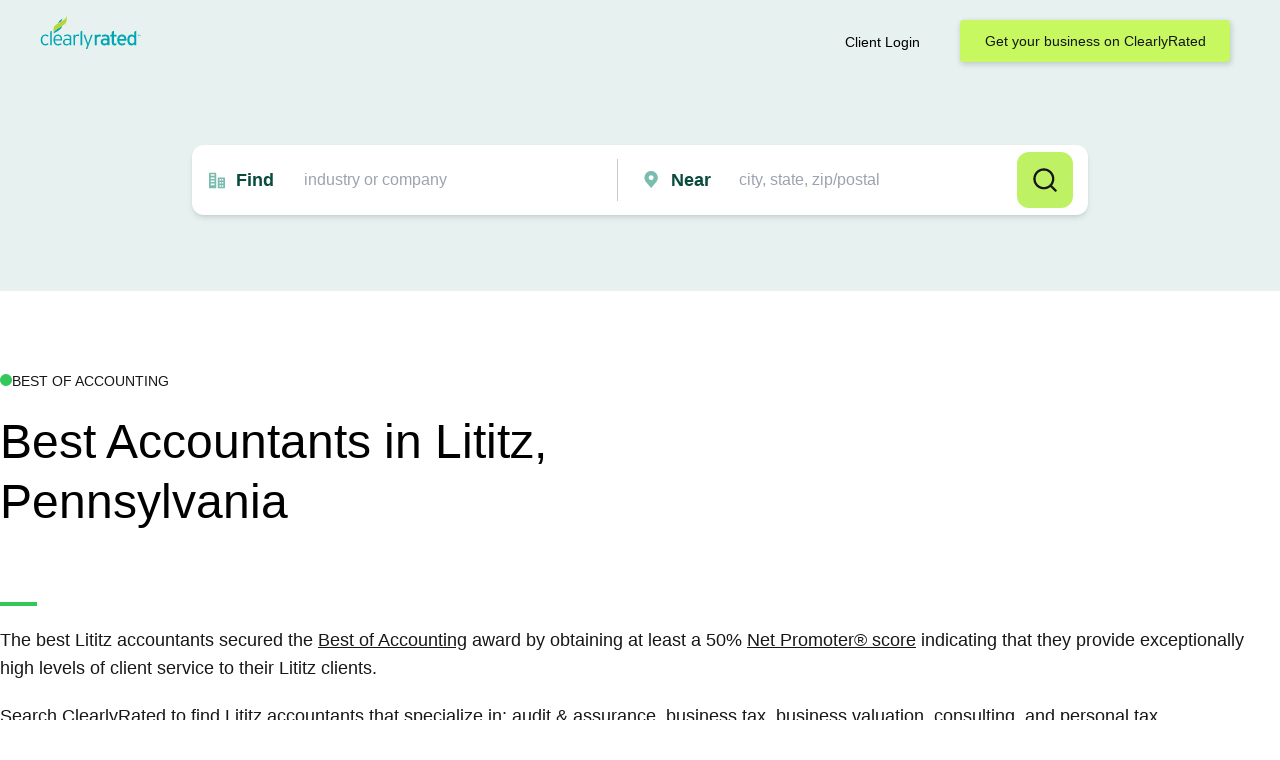

--- FILE ---
content_type: text/html; charset=utf-8
request_url: https://www.clearlyrated.com/accounting/pa-usa/lititz-pa
body_size: 51254
content:
<!DOCTYPE html>
<html lang="en">
<head>
   


<title>Best Lititz Accounting Firms | ClearlyRated</title>
<meta name="description" content="Explore the Lititz Best of Accounting award winning companies for top rated Lititz, PA accountants specializing in audit/assurance, taxes, valuation, consulting and more."/>

<link rel="canonical" href="https://www.clearlyrated.com/accounting/pa-usa/lititz-pa"/>


  
  



  
<script type="application/ld+json">
  {
    "@context": "https://schema.org",
    "@type": "BreadcrumbList",
    "itemListElement": [
      
        {
          "@type": "ListItem",
          "position": 1,
          "item": {
            "@id": "https://www.clearlyrated.com/accounting",
            "name": "Accountants"
          }
        },
      
        {
          "@type": "ListItem",
          "position": 2,
          "item": {
            "@id": "https://www.clearlyrated.com/accounting/pa-usa",
            "name": "Pennsylvania"
          }
        }
      
    ]
  }
</script>


  <meta http-equiv="Content-Type" content="text/html; charset=utf-8" />
  <meta name="viewport" content="width=device-width, initial-scale=1, user-scalable=0">
  <link rel="icon" href="/static/src/img/cropped-banderole-for-browser-tab-1-32x32.png" sizes="32x32" />
  <link href="/static/dist/app-94c5a8116d.css" rel="stylesheet" media="all" />
  <link href="/static/dist/print-f5930f5d3d.css" rel="stylesheet" media="print" />
  <script src="https://cdn.tailwindcss.com"></script>
  <link rel="stylesheet" href="https://cdnjs.cloudflare.com/ajax/libs/font-awesome/4.7.0/css/font-awesome.min.css" media="print" onload="this.media='all'" integrity="sha512-SfTiTlX6kk+qitfevl/7LibUOeJWlt9rbyDn92a1DqWOw9vWG2MFoays0sgObmWazO5BQPiFucnnEAjpAB+/Sw==" crossorigin="anonymous" referrerpolicy="no-referrer" />
  <noscript><link rel="stylesheet" href="https://cdnjs.cloudflare.com/ajax/libs/font-awesome/4.7.0/css/font-awesome.min.css" integrity="sha512-SfTiTlX6kk+qitfevl/7LibUOeJWlt9rbyDn92a1DqWOw9vWG2MFoays0sgObmWazO5BQPiFucnnEAjpAB+/Sw==" crossorigin="anonymous" referrerpolicy="no-referrer" /></noscript>
  <link rel="stylesheet" href="https://fonts.googleapis.com/css?family=Open+Sans:300,300i,400,400i,600,600i,700,700i&display=swap" media="print" onload="this.media='all'" />
  <noscript><link rel="stylesheet" href="https://fonts.googleapis.com/css?family=Open+Sans:300,300i,400,400i,600,600i,700,700i&display=swap" /></noscript>
  <script defer src="/static/dist/vendor/jquery-3.6.1.min.js"></script>

  <script defer src="/static/dist/app-aa187bf2b9.min.js"></script>
  
    <script defer src="//platform-api.sharethis.com/js/sharethis.js#property=5e542de9125cf9001298dca6&product=inline-share-buttons"></script>
  

  
    <!-- Google Tag Manager -->
<script>(function(w,d,s,l,i){w[l]=w[l]||[];w[l].push({'gtm.start':
        new Date().getTime(),event:'gtm.js'});var f=d.getElementsByTagName(s)[0],
    j=d.createElement(s),dl=l!='dataLayer'?'&l='+l:'';j.async=true;j.src=
    'https://www.googletagmanager.com/gtm.js?id='+i+dl;f.parentNode.insertBefore(j,f);
})(window,document,'script','dataLayer','GTM-PBZPXMC');</script>
<!-- End Google Tag Manager -->
  
   
    <!-- Plausible -->
<script defer data-domain="clearlyrated.com" src="https://plausible.io/js/script.local.outbound-links.tagged-events.exclusions.js" data-exclude="/ignore-remote-widget"></script>
<script>window.plausible = window.plausible || function() { (window.plausible.q = window.plausible.q || []).push(arguments) }</script>
<!-- End Plausible -->
  
</head>
<body>





  



  



  








<div class="alertslot alertslot--desktop">
  
</div>

<header class="header header--compact">

  
  <div class="header__primary">

    
    
      <a href="/" class="header__primary__logo">
        <img alt="ClearlyRated" class="svg-screen" width="200" height="70" src="/static/src/img/logo-clearlyrated.svg" title="ClearlyRated"/>
      </a>
    

    <div class="logo-print">
      <img alt="ClearlyRated" class="svg-print" width="200" height="70" src="/static/src/img/logo-clearlyrated.svg" title="ClearlyRated"/>
    </div>

    
      
      <div class="flex">
        
        <div class="header__primary__clientlogin">
          
            <a href="https://dashboard.clearlyrated.com/login">Client Login</a>
          
        </div>

        
        <a class="header__primary__link" href="/solutions/online-directory/get-your-business-on-clearlyrated/">Get your business on ClearlyRated</a>
        <button class="header__primary__button header__primary__button--cancel action--togglesearch">Cancel</button>
        <button class="header__primary__button header__primary__button--search action--submitsearch">Search</button>
        <button class="header__mobileoverlaytoggle action--togglemobileoverlay">Mobile</button>
      </div>
    

  </div>

  
    <div class="header__mobiletoggle">
      <button type="button" class="action--togglesearch">
        <span class="subject">industry or company</span>
        <span class="location">city, state, zip/postal</span>
      </button>
    </div>
  

  
  <div class="alertslot alertslot--mobile">
  
</div>

  
    
    <div class="header__actions">

      

      

      
      
<form class="searchform bg-white p-4 rounded-xl shadow-md w-full max-w-4xl mt-10 h-auto flex justify-between" autocomplete="off">

  
  <div class="searchform__input searchform__input--industry  xs:w-full">
    <svg width="25" height="25" viewBox="0 0 21 20" fill="none" xmlns="http://www.w3.org/2000/svg">
      <path d="M9.66699 2.50033C9.66699 2.27931 9.57919 2.06735 9.42291 1.91107C9.26663 1.75479 9.05467 1.66699 8.83366 1.66699H3.00033C2.77931 1.66699 2.56735 1.75479 2.41107 1.91107C2.25479 2.06735 2.16699 2.27931 2.16699 2.50033V18.3337H9.66699V2.50033ZM8.00033 15.0003H3.83366V13.3337H8.00033V15.0003ZM8.00033 11.667H3.83366V10.0003H8.00033V11.667ZM8.00033 8.33366H3.83366V6.66699H8.00033V8.33366ZM8.00033 5.00033H3.83366V3.33366H8.00033V5.00033ZM18.0003 6.66699H12.167C11.946 6.66699 11.734 6.75479 11.5777 6.91107C11.4215 7.06735 11.3337 7.27931 11.3337 7.50033V18.3337H18.8337V7.50033C18.8337 7.27931 18.7459 7.06735 18.5896 6.91107C18.4333 6.75479 18.2213 6.66699 18.0003 6.66699ZM14.667 16.667H13.0003V15.0003H14.667V16.667ZM14.667 13.3337H13.0003V11.667H14.667V13.3337ZM14.667 10.0003H13.0003V8.33366H14.667V10.0003ZM17.167 16.667H15.5003V15.0003H17.167V16.667ZM17.167 13.3337H15.5003V11.667H17.167V13.3337ZM17.167 10.0003H15.5003V8.33366H17.167V10.0003Z" fill="#7BBCB0"/>
    </svg>
      
    <label class="searchform__input__label" for="suggestSubject" data-icon="find">Find</label>
    <div class="searchform__input__container">
      <input name="suggestSubject" id="suggestSubject" placeholder="industry or company"
          value="" class="border border-gray-300 rounded-sm mb-2 md:mb-0 md:mr-4 w-full md:w-64 text-black">
    </div>

  </div>
  <div class="divider-line"></div>
  
  <div class="searchform__input searchform__input--location xs:w-full">
    <svg width="25" height="25" viewBox="0 0 20 20" fill="none" xmlns="http://www.w3.org/2000/svg">
      <path d="M7.5 0.0908203C5.64416 0.0930097 3.86495 0.83121 2.55268 2.14349C1.2404 3.45577 0.502197 5.23497 0.500007 7.09081C0.497785 8.60741 0.993176 10.0829 1.91019 11.2908C1.91019 11.2908 2.1011 11.5422 2.13228 11.5784L7.5 17.909L12.8703 11.5753C12.8983 11.5415 13.0898 11.2908 13.0898 11.2908L13.0904 11.2889C14.007 10.0815 14.5022 8.60671 14.5 7.09081C14.4978 5.23497 13.7596 3.45577 12.4473 2.14349C11.135 0.83121 9.35584 0.0930097 7.5 0.0908203ZM7.5 9.63626C6.99656 9.63626 6.50442 9.48698 6.08582 9.20728C5.66723 8.92758 5.34097 8.53004 5.14831 8.06492C4.95565 7.59979 4.90524 7.08799 5.00346 6.59422C5.10168 6.10045 5.34411 5.64689 5.70009 5.29091C6.05608 4.93492 6.50964 4.69249 7.00341 4.59427C7.49718 4.49605 8.00898 4.54646 8.4741 4.73912C8.93922 4.93178 9.33677 5.25804 9.61647 5.67664C9.89616 6.09523 10.0455 6.58737 10.0455 7.09081C10.0446 7.76565 9.77616 8.41261 9.29898 8.88979C8.82179 9.36697 8.17484 9.63542 7.5 9.63626Z" fill="#7BBCB0"/>
    </svg>
      
    <label class="searchform__input__label" for="suggestLocation" data-icon="pin">Near</label>
    <div class="searchform__input__container">
      <input name="suggestLocation" id="suggestLocation" placeholder="city, state, zip/postal"
          value="" class="border border-gray-300 rounded-sm mb-2 md:mb-0 w-full md:w-64 text-black">
    </div>
  </div>

  
  <div class="flex items-center search-form-button">
    <button class="bg-lime-300 font-semibold py-2 px-4 h-[50px] text-black w-full md:w-auto">Search</button>
  </div>
</form>
    </div>
  

</header>





  
  <div class="subheader subheader--accounting">
    <div class="subheader__content best-of-industry-subheader">
      <div class="green_dot__wrapper">
        <div class="green_dot"></div>
        <p>Best of accounting</p>
      </div>
      <h1>Best Accountants in Lititz, Pennsylvania</h1>
      <p id="border-line"></p>
      <p>The best Lititz accountants secured the <a href='/accounting'>Best of Accounting</a> award by obtaining at least a 50% <a href='https://www.clearlyrated.com/blog/how-to-improve-your-nps'>Net Promoter® score</a> indicating that they provide exceptionally high levels of client service to their Lititz clients.</p><p>Search ClearlyRated to find Lititz accountants that specialize in: audit & assurance, business tax, business valuation, consulting, and personal tax.</p>
    </div>
  </div>

  
  <main class="content conten-search-mainbody">

    <div class="content-search-header--block ">
      <div class="content-search-header-block-container">
        
        <div class="content__header">
          <h2>Results for Accounting Firms in Lititz</h2>
          <p>Results sorted by
            <button class="content__bestmatch-button" id="button-test">best match.</button>
            <a class="content__bestmatch-link" href="/aboutbestmatch">best match.</a>
          </p>
        </div>
      </div>
    </div>

    <div class="conten-search-body-block">

      <div class="conten-search-body-block-container">

        
        <div class="content__primary content__primary_search_screen">

          
          
            
              
              <div class="card card--raised card--padding">
                
                
                






<div class="seachresult seachresult--geoindexed"
    data-latitude="40.116692" data-longitude="-76.313728"
      data-index="1" style="display: flex; flex-direction: column;">
  
  <div class="seachresult_header">
    
    <div class="seachresult_header_title" >
      
      <div class="seachresult__details__name">
        <a href="/accounting/pa-usa/lititz-pa/simon-lever-lititz-pa" class="plausible-event-name=DIRECTORY_PROFILE_CLICKS plausible-custom-event-DIRECTORY_SEARCH_IMPRESSIONS">
          <h2>Simon Lever</h2></a>
      </div>

      
      <div class="seachresult__details__location">
        <h3><em>of</em> Lititz, PA</h3>
      </div>
    </div>
  </div>

<div class="seachresult_body">
  
  <div class="seachresult__details">

    
    <div class="seachresult__details__address seachresult__details__address--geoindexed">
      
      
        <div class="seachresult__details__address__pin"><img src="/static/src/img/mappins/ui-mappin-blue-1.svg"
          alt="Map Pin for this location"/></div>
      
      
      
      <div class="seachresult__details__address__listing">
        
          <span>147 West Airport Road</span>
        
        <span>Lititz, PA 17543</span>
      </div>
    </div>

    <div class="seachresult__awards__ratings__audience">
      
      
    </div>

  </div>

  
  
  
</div>
  
      <div class="seachresult__hqflag">
        <img
            data-tippy="Headquarters Office"
            data-tippy-placement="bottom"
            data-tippy-maxWidth="226.55"
            data-tippy-arrow="true"
            data-tippy-theme="light"
            data-tippy-duration="[200,50]"
            src="/static/src/img/graphic-hqflag.svg"
        />
      </div>
  
</div>

<script>
document.addEventListener("DOMContentLoaded", function () {
  document.querySelectorAll(".rating-stars").forEach((starContainer) => {
    const rating = parseFloat(starContainer.getAttribute("data-rating"));

    starContainer.innerHTML = ""; // Clear previous content

    for (let i = 1; i <= 5; i++) {
      const star = document.createElement("span");
      star.classList.add("star");

      if (i <= Math.floor(rating)) {
        // Fully filled stars
        star.classList.add("full");
      } else if (i === Math.ceil(rating)) {
        // Dynamically fill a percentage based on decimal
        const decimalPart = rating % 1;
        if (decimalPart > 0) {
          star.style.background = `linear-gradient(to right, #FFA432 ${decimalPart * 100}%, #ccc ${decimalPart * 100}%)`;
        } else {
          star.classList.add("empty"); // Empty star if no decimal
        }
      } else {
        // Empty star
        star.classList.add("empty");
      }

      starContainer.appendChild(star);
    }
  });
});

</script>
  

              </div>
            
              
              <div class="card card--raised card--padding">
                
                
                






<div class="seachresult seachresult--geoindexed"
    data-latitude="40.166306" data-longitude="-76.308105"
      data-index="2" style="display: flex; flex-direction: column;">
  
  <div class="seachresult_header">
    
    <div class="seachresult_header_title" >
      
      <div class="seachresult__details__name">
        <a href="/accounting/pa-usa/lititz-pa/smoker-company-lititz-pa" class="plausible-event-name=DIRECTORY_PROFILE_CLICKS plausible-custom-event-DIRECTORY_SEARCH_IMPRESSIONS">
          <h2>Smoker &amp; Company</h2></a>
      </div>

      
      <div class="seachresult__details__location">
        <h3><em>of</em> Lititz, PA</h3>
      </div>
    </div>
  </div>

<div class="seachresult_body">
  
  <div class="seachresult__details">

    
    <div class="seachresult__details__address seachresult__details__address--geoindexed">
      
      
        <div class="seachresult__details__address__pin"><img src="/static/src/img/mappins/ui-mappin-blue-2.svg"
          alt="Map Pin for this location"/></div>
      
      
      
      <div class="seachresult__details__address__listing">
        
          <span>662 Furnace Hills Pike</span>
        
        <span>Lititz, PA 17543</span>
      </div>
    </div>

    <div class="seachresult__awards__ratings__audience">
      
      
    </div>

  </div>

  
  
  
</div>
  
</div>

<script>
document.addEventListener("DOMContentLoaded", function () {
  document.querySelectorAll(".rating-stars").forEach((starContainer) => {
    const rating = parseFloat(starContainer.getAttribute("data-rating"));

    starContainer.innerHTML = ""; // Clear previous content

    for (let i = 1; i <= 5; i++) {
      const star = document.createElement("span");
      star.classList.add("star");

      if (i <= Math.floor(rating)) {
        // Fully filled stars
        star.classList.add("full");
      } else if (i === Math.ceil(rating)) {
        // Dynamically fill a percentage based on decimal
        const decimalPart = rating % 1;
        if (decimalPart > 0) {
          star.style.background = `linear-gradient(to right, #FFA432 ${decimalPart * 100}%, #ccc ${decimalPart * 100}%)`;
        } else {
          star.classList.add("empty"); // Empty star if no decimal
        }
      } else {
        // Empty star
        star.classList.add("empty");
      }

      starContainer.appendChild(star);
    }
  });
});

</script>
  

              </div>
            

          
          <div class="content__pagination">
            



<div class="pagination">
  <div class="pagination__range">Showing 1-2
    of 2</div>
  <div class="pagination__controls">
    
      <span class="pagination__stepper pagination__stepper--prev pagination__stepper--disabled">
        Previous
      </span>
    

    <ul class="pagination__sequence">
      
        <li>
          
            <span class="pagination__sequencelink pagination__sequencelink--active">1</span>
          
        </li>
      
    </ul>

    
      <span class="pagination__stepper pagination__stepper--next pagination__stepper--disabled">
        Next
      </span>
    
  </div>
</div>
          </div>

          

        </div>

        
        <div class="content__secondary">

          
          
            


          

          
          <div class="card card--raised  card--map">
            
            <div class="map" id="map"></div>
          </div>

        </div>
      </div>
    </div>

  </main>
  
  
  <div class="section_light-brands">
    <div class="padding-global">
        <div class="container-large">
            <div class="light-brands_component">
                <div class="light-brands_heading-wrap">
                    <div class="icon-embed-custom hide-mobile-landscape w-embed"><svg width="128" height="2"
                            viewBox="0 0 128 2" fill="none" xmlns="http://www.w3.org/2000/svg">
                            <rect y="2" width="1.99999" height="128" rx="0.999997" transform="rotate(-90 0 2)"
                                fill="url(#paint0_linear_1534_4681)"></rect>
                            <defs>
                                <linearGradient id="paint0_linear_1534_4681" x1="0.999938" y1="129.5" x2="1" y2="1.5"
                                    gradientUnits="userSpaceOnUse">
                                    <stop stop-color="#0F7D64"></stop>
                                    <stop offset="1" stop-color="#0F7D64" stop-opacity="0"></stop>
                                </linearGradient>
                            </defs>
                        </svg></div>
                    <h2 class="survey-brands_heading font-matter text-size-xlarge">Trusted by leading B2B service
                        providers
                    </h2>
                    <div class="icon-embed-custom hide-mobile-landscape w-embed"><svg width="128" height="2"
                            viewBox="0 0 128 2" fill="none" xmlns="http://www.w3.org/2000/svg">
                            <rect width="1.99999" height="128" rx="0.999997"
                                transform="matrix(4.37114e-08 -1 -1 -4.37114e-08 128 2)"
                                fill="url(#paint0_linear_1534_4683)">
                            </rect>
                            <defs>
                                <linearGradient id="paint0_linear_1534_4683" x1="0.999938" y1="127.5" x2="1"
                                    y2="-0.499999" gradientUnits="userSpaceOnUse">
                                    <stop stop-color="#0F7D64"></stop>
                                    <stop offset="1" stop-color="#0F7D64" stop-opacity="0"></stop>
                                </linearGradient>
                            </defs>
                        </svg></div>
                </div>
            </div>
        </div>
    </div>
    <div class="light-brands_marquee-wrap">
        <div class="light-marquee_overlay-left"></div>
        <div class="light-marquee_track">
            <div class="light-marquee_list">
                <div class="light-marquee_list-items">
                    <div class="light-marquee_item">
                        <img loading="lazy"
                            src="https://cdn.prod.website-files.com/675fd6b60bc15defae7d34dd/675fd6b60bc15defae7d3638_Brands-light-logo.svg"
                            alt="">
                    </div>
                    <div class="light-marquee_item">
                        <img loading="lazy"
                            src="https://cdn.prod.website-files.com/675fd6b60bc15defae7d34dd/675fd6b60bc15defae7d3638_Brands-light-logo.svg"
                            alt="">
                    </div>
                </div>
            </div>
            <div class="light-marquee_list">
                <div class="light-marquee_list-items">
                    <div class="light-marquee_item">
                        <img loading="lazy"
                            src="https://cdn.prod.website-files.com/675fd6b60bc15defae7d34dd/675fd6b60bc15defae7d3638_Brands-light-logo.svg"
                            alt="">
                    </div>
                    <div class="light-marquee_item">
                        <img loading="lazy"
                            src="https://cdn.prod.website-files.com/675fd6b60bc15defae7d34dd/675fd6b60bc15defae7d3638_Brands-light-logo.svg"
                            alt="">
                    </div>
                </div>
            </div>
        </div>
    <div class="light-marquee_overlay-right"></div>
    </div>
    <div class="light-brands_awards-wrap">
        <div class="light-brands_awards"><img
            src="https://www.clearlyrated.com/static/src/img/momentum-leader.png"
            loading="eager" alt="" /></div>
        <div class="light-brands_awards"><img
            src="https://www.clearlyrated.com/static/src/img/best-support.png"
            loading="eager" alt="" /></div>
        <div class="light-brands_awards"><img
            src="https://www.clearlyrated.com/static/src/img/high-performer.png"
            loading="eager" alt="" /></div>
        <div class="light-brands_awards"><img
            src="https://www.clearlyrated.com/static/src/img/users-love-us.png"
            loading="eager" alt="" /></div>
    </div>
</div>
  
  

  
  
  <section class="section_cta">
    <div class="cta_padding padding-section-medium">
       <div class="cta_parent">
          <div class="cta_wrap">
             <h2 class="cta_heading heading-style-h4">Refine client and talent experiences to create growth opportunities for your staffing firm. </h2>
             <div class="padding-bottom padding-custom1"></div>
             <p class="text-size-medium text-color-neutral-600 max-width-small">Sign up for a 30-minute demo to see how ClearlyRated can empower your organization.</p>
             <div class="padding-bottom padding-small"></div>
             <div id="w-node-c36b9194-45d6-80f7-3322-24b99b148304-9b148304" class="button_component">
                <a href="/demo" class="button w-inline-block">
                   <div>Book a Demo</div>
                </a>
             </div>
          </div>
       </div>
    </div>
    <div class="cta_bg-wrap"><img src="https://cdn.prod.website-files.com/674d46ad418af7ad25f38a9c/6750438d336c9bd2180f6b76_CTA_bg-min.webp" loading="eager" sizes="100vw" srcset="https://cdn.prod.website-files.com/674d46ad418af7ad25f38a9c/6750438d336c9bd2180f6b76_CTA_bg-min-p-500.png 500w, https://cdn.prod.website-files.com/674d46ad418af7ad25f38a9c/6750438d336c9bd2180f6b76_CTA_bg-min-p-800.png 800w, https://cdn.prod.website-files.com/674d46ad418af7ad25f38a9c/6750438d336c9bd2180f6b76_CTA_bg-min-p-1080.png 1080w, https://cdn.prod.website-files.com/674d46ad418af7ad25f38a9c/6750438d336c9bd2180f6b76_CTA_bg-min.webp 5760w" alt="" class="img-cover"/></div>
</section>
  
  
  <div class="bestmatchinfo overlay overlay--bestmatch"><div class="bestmatchinfo__content">

  <h2>ClearlyRated Search Results Deliver &quot;Best Match&quot;</h2>

  <p>Custom filters and sorts are applied to all search result listings to best match what you are searching for.</p>

  <p>1. Results are filtered by companies that have indicated they serve the industry AND postal code or state that is provided in the search or companies that match any part of the company name AND industry provided in the search.</p>

  <p>2. Companies are sorted into 4 groups with companies from Group A displaying first, Group B displaying second, Group C displaying third, and Group D displaying last.</p>

  <dl>
    <dt>Group A:</dt>
    <dd>Any location from a company that has a current* star rating and their location's star rating is turned on to display on their profile page.</dd>
    <dt>Group B:</dt>
    <dd>Any location from a company that has a current* star rating and their brand's overall star rating is turned on to display on their profile page.</dd>
    <dt>Group C:</dt>
    <dd>Any location from a company that has no current* star rating or has opted to turn off their star rating on their profile page and has sent a satisfaction survey in the last 12 months.</dd>
    <dt>Group D:</dt>
    <dd>Any location from a company that has no current* star rating or has opted to turn off their star rating on their profile page and has not sent a satisfaction survey in the last 12. months.</dd>
  </dl>


  <p>
    3. Within each group listed above (A, B, C, and D) the results are sorted on the following criteria in the order listed below.
  </p>

  <ol>
    <li>Companies that have earned their industry's &quot;Best of&quot; award in the most recent year</li>
    <li>Companies with the highest number of available ratings (this is determined by the audience with the largest number of ratings, i.e. clients or employees)</li>
    <li>Companies with the highest available star rating (this is determined by the audience with the highest star rating, i.e. client or employee)</li>
  </ol>

  <small><em>*Current is defined as the prior 24 months to date</em></small>

</div></div>





<footer class="footer_component">
  <div class="padding-global">
    <div class="container-large">
      <div class="footer_wrap">
        <div class="footer_top">
          <div class="footer_grid">
            <div class="footer_company"><a href="/" aria-current="page"
                class="footer_logo-link w-inline-block w--current">
                <div class="footer_logo-icon w-embed"><svg xmlns="http://www.w3.org/2000/svg" width="100%" height="100%"
                    viewBox="0 0 131 48" fill="none" preserveAspectRatio="xMidYMid meet" aria-hidden="true" role="img">
                    <path
                      d="M12.2357 38.3216C11.5234 40.8654 9.59011 42.3916 6.53755 42.3916C2.46748 42.3916 0 39.39 0 35.5997C0 31.8349 2.46748 28.7823 6.53755 28.7823C9.66642 28.7823 11.5488 30.4612 12.1339 32.7507H10.3278C9.79361 31.3516 8.59803 30.2323 6.51212 30.2323C3.63763 30.2323 1.78066 32.5726 1.78066 35.5997C1.78066 38.6014 3.63763 40.9162 6.51212 40.9162C8.49628 40.9162 9.81905 39.975 10.4041 38.3216H12.2357Z"
                      fill="white" />
                    <path d="M14.8993 24H16.6799V42.1627H14.8993V24Z" fill="white" />
                    <path
                      d="M31.3366 38.2707C30.5734 40.8399 28.4875 42.3916 25.5367 42.3916C21.5938 42.3916 19.2027 39.4408 19.2027 35.5743C19.2027 31.784 21.6702 28.7823 25.4604 28.7823C29.7594 28.7823 31.3111 32.0638 31.4383 35.498C31.4638 35.676 31.4638 35.905 31.4638 36.1085H20.907C21.0851 39.0084 22.8912 40.9162 25.5113 40.9162C27.4446 40.9162 28.9963 39.975 29.5559 38.2707H31.3366ZM20.9325 34.6839H29.6831C29.4287 31.9621 28.106 30.2323 25.4604 30.2323C22.8912 30.2323 21.1868 32.0893 20.9325 34.6839Z"
                      fill="white" />
                    <path
                      d="M34.1528 32.9287C34.4835 31.0209 36.1116 28.7823 39.3422 28.7823C43.6158 28.7823 44.4298 31.377 44.4298 33.412V39.4663C44.4298 40.4329 44.5315 41.425 44.6587 42.1627H42.7509C42.6745 41.4759 42.6745 40.9162 42.6745 40.1531V39.568H42.6491C42.2167 40.6619 41.072 42.4171 38.0957 42.4171C34.9414 42.4171 33.4406 40.5347 33.4406 38.5759C33.4406 35.4725 37.0528 34.9129 39.5202 34.5059C41.6062 34.1752 42.6745 33.7427 42.6745 32.5726C42.6745 31.0718 41.3518 30.2577 39.3676 30.2577C37.6124 30.2577 36.3405 31.2498 35.9335 32.9287H34.1528ZM35.1958 38.5759C35.1958 39.9496 36.3914 40.9671 38.3501 40.9671C40.6395 40.9671 42.7254 39.3645 42.7254 36.083V34.0989C42.3947 34.9383 41.3263 35.5743 38.7062 36.0322C36.544 36.3883 35.1958 37.126 35.1958 38.5759Z"
                      fill="white" />
                    <path
                      d="M49.5207 29.0113V31.6059C50.1821 29.8507 51.454 28.935 53.5908 28.935V30.5884C53.1329 30.5884 52.5733 30.6902 52.1154 30.8937C50.6654 31.377 49.5207 32.4963 49.5207 35.6251V42.1627H47.7401V29.0113H49.5207Z"
                      fill="white" />
                    <path d="M55.8385 24H57.6191V42.1627H55.8385V24Z" fill="white" />
                    <path
                      d="M61.3883 29.0113L65.8908 40.4584H65.9163C67.2645 36.6935 68.6381 32.7761 69.9864 29.0113H71.8433C69.8846 34.2769 67.9004 39.5171 65.9163 44.7574C65.3566 46.2836 64.5426 47.2503 62.762 47.2503H61.3629V45.7749H62.5839C63.9321 45.7749 64.1865 44.7319 64.5681 43.7653L65.026 42.5697L59.5314 29.0113H61.3883Z"
                      fill="white" />
                    <path
                      d="M76.4198 29.0113V31.5042C77.1066 29.6472 78.4548 28.9095 80.3627 28.9095V31.5551C80.2355 31.5551 79.5486 31.5551 79.1671 31.6568C77.8189 31.9112 76.4706 32.598 76.4706 36.1085V42.1627H73.6725V29.0113H76.4198Z"
                      fill="white" />
                    <path
                      d="M81.8442 33.005C82.1749 30.97 83.8793 28.6297 87.3134 28.6297C91.7905 28.6297 92.7825 31.377 92.7825 34.0226V39.2119C92.7825 40.2294 92.8589 41.425 93.0115 42.1627H90.137C90.0861 41.6285 90.0607 41.1197 90.0607 40.5347V39.9496H90.0352C89.6282 40.9926 88.5344 42.4934 85.838 42.4934C82.8109 42.4934 81.2083 40.611 81.2083 38.5759C81.2083 34.9129 85.7108 34.6585 87.6441 34.3532C89.3484 34.0734 90.0352 33.6919 90.0352 32.598C90.0352 31.5296 89.0432 30.8428 87.3643 30.8428C85.9143 30.8428 84.8205 31.6823 84.5152 33.005H81.8442ZM83.981 38.4996C83.981 39.5935 84.9222 40.3566 86.4739 40.3566C88.3055 40.3566 90.0861 39.2119 90.0861 36.0576V34.6076C89.8063 35.3453 89.1449 36.0067 86.7792 36.4646C84.9476 36.7953 83.981 37.3549 83.981 38.4996Z"
                      fill="white" />
                    <path
                      d="M99.1891 37.8382C99.1891 39.2119 99.6724 39.9496 100.868 39.9496H101.758V42.1881H100.385C97.4848 42.2136 96.4673 40.4838 96.4673 38.1435V31.1989H94.4322V29.0113H96.4673V25.9842L99.1891 24.7631V29.0113H101.758V31.1989H99.1891V37.8382Z"
                      fill="white" />
                    <path
                      d="M115.933 38.2707C115.17 40.9671 112.931 42.5188 109.853 42.5188C105.936 42.5188 103.265 39.6952 103.265 35.5488C103.265 31.5551 106.038 28.6551 109.853 28.6551C114.381 28.6551 116.111 32.191 116.136 35.8286V36.3628H105.936C106.165 38.7795 107.716 40.2549 109.828 40.2549C111.405 40.2549 112.728 39.6443 113.186 38.2707H115.933ZM105.961 34.3278H113.389C113.211 32.3436 112.066 30.8428 109.828 30.8428C107.691 30.8428 106.266 32.2419 105.961 34.3278Z"
                      fill="white" />
                    <path
                      d="M123.852 28.6806C126.192 28.6806 127.693 30.2069 128.151 31.4533H128.176V24H131V42.1627H128.151V39.8224H128.126C127.668 40.9926 126.192 42.4934 123.877 42.4934C120.24 42.4934 117.772 39.6952 117.772 35.5488C117.772 31.4279 120.24 28.6806 123.852 28.6806ZM120.545 35.5488C120.545 38.1944 121.868 40.2294 124.437 40.2294C127.108 40.2294 128.355 37.9909 128.355 35.5488C128.355 33.1577 127.057 30.9446 124.437 30.9446C121.944 30.9446 120.545 32.9287 120.545 35.5488Z"
                      fill="white" />
                    <path
                      d="M33.07 3.78711C31.4505 5.0785 30.3708 5.66911 28.6414 7.53108C27.9816 8.24182 27.4717 9.19283 27.2218 10.4642C28.5614 9.60327 30.1009 8.64228 31.4805 7.75131C31.5905 6.21971 32.2203 4.66803 33.06 3.78711"
                      fill="#00939F" />
                    <path
                      d="M20.9102 24.319C23.4494 22.367 31.3971 19.604 32.3967 13.998C29.2477 16.0603 24.919 18.663 23.9093 19.3738C22.5397 20.3348 20.9202 22.6673 20.9202 24.319"
                      fill="#00939F" />
                    <path
                      d="M35.3566 5.19916C33.7671 6.41042 25.5096 11.4358 23.8901 12.6771C22.3305 13.8784 21.0209 15.8305 20.901 17.6224C20.781 19.4143 20.901 24.3195 20.901 24.3195C20.901 22.6677 22.5205 20.3352 23.8901 19.3742C25.3197 18.3732 33.3772 13.5881 35.3566 11.8963C37.326 10.2045 38.1558 8.5427 38.3458 6.951C38.6957 4.03792 38.4057 2.64645 38.3458 0.253906C38.1658 1.89565 36.9762 3.96785 35.3566 5.19916Z"
                      fill="#8BC800" />
                  </svg>
                </div>
              </a>
              <div class="text-size-small text-color-neutral-400">522 SW 5th Ave Suite
                600<br />Portland, OR 97204<br />1 (800) 921-2640</div>
              <div class="footer_company-bottom">
                <a href="https://www.clearlyrated.com/b2b-software/or-usa/portland-or/clearlyrated-portland-or"
                  target="_blank" class="footer_rating-wrap w-inline-block no-underline text-white">
                  <div class="footer_rating-icon w-embed"><svg xmlns="http://www.w3.org/2000/svg" width="100%"
                      height="100%" viewBox="0 0 116 18" fill="none" preserveAspectRatio="xMidYMid meet"
                      aria-hidden="true" role="img">
                      <path
                        d="M9.40046 0.698447L11.9819 5.94634L17.7526 6.78808C17.8258 6.79897 17.8945 6.83009 17.9511 6.87793C18.0076 6.92578 18.0496 6.98845 18.0724 7.0589C18.0952 7.12934 18.0979 7.20475 18.0802 7.27664C18.0624 7.34853 18.025 7.41404 17.972 7.46579L13.7972 11.5498L14.7829 17.3177C14.7956 17.3906 14.7876 17.4656 14.7598 17.5342C14.7321 17.6028 14.6857 17.6623 14.6258 17.7059C14.566 17.7494 14.4952 17.7754 14.4214 17.7807C14.3475 17.7861 14.2737 17.7707 14.2082 17.7362L9.04646 15.0135L3.88471 17.737C3.81926 17.7716 3.74542 17.7871 3.67158 17.7818C3.59774 17.7766 3.52687 17.7507 3.46701 17.7071C3.40715 17.6636 3.3607 17.6041 3.33296 17.5355C3.30521 17.4668 3.29727 17.3918 3.31005 17.3189L4.29575 11.5498L0.119699 7.46579C0.0667481 7.41404 0.0292992 7.34853 0.0115691 7.27664C-0.00616099 7.20475 -0.00346806 7.12934 0.0193447 7.0589C0.0421574 6.98845 0.0841838 6.92578 0.140691 6.87793C0.197198 6.83009 0.265942 6.79897 0.33918 6.78808L6.10981 5.94634L8.69246 0.698447C8.72467 0.631946 8.77496 0.575861 8.83756 0.536618C8.90017 0.497376 8.97257 0.476562 9.04646 0.476562C9.12035 0.476562 9.19275 0.497376 9.25536 0.536618C9.31797 0.575861 9.36825 0.631946 9.40046 0.698447Z"
                        fill="currentColor" />
                      <path
                        d="M33.8776 0.698447L36.4591 5.94634L42.2297 6.78808C42.3029 6.79897 42.3717 6.83009 42.4282 6.87793C42.4847 6.92578 42.5267 6.98845 42.5495 7.0589C42.5724 7.12934 42.575 7.20475 42.5573 7.27664C42.5396 7.34853 42.5021 7.41404 42.4492 7.46579L38.2743 11.5498L39.26 17.3177C39.2727 17.3906 39.2647 17.4656 39.237 17.5342C39.2092 17.6028 39.1628 17.6623 39.103 17.7059C39.0432 17.7494 38.9723 17.7754 38.8985 17.7807C38.8247 17.7861 38.7508 17.7707 38.6854 17.7362L33.5236 15.0135L28.3619 17.737C28.2964 17.7716 28.2226 17.7871 28.1487 17.7818C28.0749 17.7766 28.004 17.7507 27.9441 17.7071C27.8843 17.6636 27.8378 17.6041 27.8101 17.5355C27.7824 17.4668 27.7744 17.3918 27.7872 17.3189L28.7729 11.5498L24.5968 7.46579C24.5439 7.41404 24.5064 7.34853 24.4887 7.27664C24.471 7.20475 24.4737 7.12934 24.4965 7.0589C24.5193 6.98845 24.5613 6.92578 24.6178 6.87793C24.6743 6.83009 24.7431 6.79897 24.8163 6.78808L30.587 5.94634L33.1696 0.698447C33.2018 0.631946 33.2521 0.575861 33.3147 0.536618C33.3773 0.497376 33.4497 0.476562 33.5236 0.476562C33.5975 0.476562 33.6699 0.497376 33.7325 0.536618C33.7951 0.575861 33.8454 0.631946 33.8776 0.698447Z"
                        fill="currentColor" />
                      <path
                        d="M58.3547 0.698447L60.9361 5.94634L66.7068 6.78808C66.78 6.79897 66.8488 6.83009 66.9053 6.87793C66.9618 6.92578 67.0038 6.98845 67.0266 7.0589C67.0494 7.12934 67.0521 7.20475 67.0344 7.27664C67.0167 7.34853 66.9792 7.41404 66.9263 7.46579L62.7514 11.5498L63.7371 17.3177C63.7498 17.3906 63.7418 17.4656 63.7141 17.5342C63.6863 17.6028 63.6399 17.6623 63.58 17.7059C63.5202 17.7494 63.4494 17.7754 63.3756 17.7807C63.3018 17.7861 63.2279 17.7707 63.1624 17.7362L58.0007 15.0135L52.8389 17.737C52.7735 17.7716 52.6996 17.7871 52.6258 17.7818C52.552 17.7766 52.4811 17.7507 52.4212 17.7071C52.3614 17.6636 52.3149 17.6041 52.2872 17.5355C52.2594 17.4668 52.2515 17.3918 52.2643 17.3189L53.25 11.5498L49.0739 7.46579C49.021 7.41404 48.9835 7.34853 48.9658 7.27664C48.948 7.20475 48.9507 7.12934 48.9736 7.0589C48.9964 6.98845 49.0384 6.92578 49.0949 6.87793C49.1514 6.83009 49.2202 6.79897 49.2934 6.78808L55.064 5.94634L57.6467 0.698447C57.6789 0.631946 57.7292 0.575861 57.7918 0.536618C57.8544 0.497376 57.9268 0.476562 58.0007 0.476562C58.0746 0.476562 58.147 0.497376 58.2096 0.536618C58.2722 0.575861 58.3225 0.631946 58.3547 0.698447Z"
                        fill="currentColor" />
                      <path
                        d="M82.8317 0.698447L85.4132 5.94634L91.1838 6.78808C91.2571 6.79897 91.3258 6.83009 91.3823 6.87793C91.4388 6.92578 91.4809 6.98845 91.5037 7.0589C91.5265 7.12934 91.5292 7.20475 91.5114 7.27664C91.4937 7.34853 91.4563 7.41404 91.4033 7.46579L87.2284 11.5498L88.2141 17.3177C88.2269 17.3906 88.2189 17.4656 88.1911 17.5342C88.1634 17.6028 88.1169 17.6623 88.0571 17.7059C87.9973 17.7494 87.9265 17.7754 87.8526 17.7807C87.7788 17.7861 87.705 17.7707 87.6395 17.7362L82.4777 15.0135L77.316 17.737C77.2505 17.7716 77.1767 17.7871 77.1029 17.7818C77.029 17.7766 76.9581 17.7507 76.8983 17.7071C76.8384 17.6636 76.792 17.6041 76.7642 17.5355C76.7365 17.4668 76.7285 17.3918 76.7413 17.3189L77.727 11.5498L73.551 7.46579C73.498 7.41404 73.4606 7.34853 73.4428 7.27664C73.4251 7.20475 73.4278 7.12934 73.4506 7.0589C73.4734 6.98845 73.5155 6.92578 73.572 6.87793C73.6285 6.83009 73.6972 6.79897 73.7705 6.78808L79.5411 5.94634L82.1237 0.698447C82.1559 0.631946 82.2062 0.575861 82.2688 0.536618C82.3314 0.497376 82.4038 0.476562 82.4777 0.476562C82.5516 0.476562 82.624 0.497376 82.6866 0.536618C82.7492 0.575861 82.7995 0.631946 82.8317 0.698447Z"
                        fill="currentColor" />
                      <path
                        d="M107.309 0.698447L109.89 5.94634L115.661 6.78808C115.734 6.79897 115.803 6.83009 115.859 6.87793C115.916 6.92578 115.958 6.98845 115.981 7.0589C116.004 7.12934 116.006 7.20475 115.988 7.27664C115.971 7.34853 115.933 7.41404 115.88 7.46579L111.705 11.5498L112.691 17.3177C112.704 17.3906 112.696 17.4656 112.668 17.5342C112.64 17.6028 112.594 17.6623 112.534 17.7059C112.474 17.7494 112.404 17.7754 112.33 17.7807C112.256 17.7861 112.182 17.7707 112.117 17.7362L106.955 15.0135L101.793 17.737C101.728 17.7716 101.654 17.7871 101.58 17.7818C101.506 17.7766 101.435 17.7507 101.375 17.7071C101.315 17.6636 101.269 17.6041 101.241 17.5355C101.214 17.4668 101.206 17.3918 101.218 17.3189L102.204 11.5498L98.028 7.46579C97.9751 7.41404 97.9376 7.34853 97.9199 7.27664C97.9022 7.20475 97.9049 7.12934 97.9277 7.0589C97.9505 6.98845 97.9925 6.92578 98.049 6.87793C98.1055 6.83009 98.1743 6.79897 98.2475 6.78808L104.018 5.94634L106.601 0.698447C106.633 0.631946 106.683 0.575861 106.746 0.536618C106.808 0.497376 106.881 0.476562 106.955 0.476562C107.029 0.476562 107.101 0.497376 107.164 0.536618C107.226 0.575861 107.277 0.631946 107.309 0.698447Z"
                        fill="currentColor" />
                    </svg>
                  </div>
                  <div class="text-size-tiny">4.9 
                    <span class="text-color-neutral-400">Star
                      rating from 
                    </span> 610 verified clients
                  </div>
                </a>
                <div class="footer_copyright">
                  Net promoter, NPS, and Net Promoter Score are trademarks of Satmetrix Systems, Inc.Bain &amp; Company, and Fred Reichheld.
                </div>
                <div class="footer_logo-list">
                  <div class="footer_logo-wrap"><img
                      src="https://cdn.prod.website-files.com/674d46ad418af7ad25f38a9c/6750755876c283549d26e586_Component%201.webp"
                      loading="lazy" alt="" />
                  </div>
                  <div class="footer_logo-wrap"><img
                    src="https://cdn.prod.website-files.com/674d46ad418af7ad25f38a9c/67507558bc4a5d792a4d2468_Frame%205.webp"
                    loading="lazy" alt="" />
                  </div>
                </div>
                
              </div>
            </div>
            <div class="footer_links-grid">
              <div class="footer_links-col">
                <div class="footer_links-title">Platform</div>
                <a href="/solutions/how-it-works/" class="footer_link w-inline-block">
                  <div>How it Works</div>
                </a>
                <a href="/pricing" class="footer_link w-inline-block">
                  <div>Plans + Pricing</div>
                </a>
                <a href="/integrations" class="footer_link w-inline-block">
                  <div>Integrations</div>
                </a>
                <a href="/awards" class="footer_link w-inline-block">
                  <div>Awards</div>
                </a>
              </div>
              <div id="w-node-_43d9065b-bede-2a1b-6f19-23658ec9700e-8ec96fdf" class="footer_links-col">
                <div class="footer_links-title">Industries</div>
                <a href="/industry/accounting"
                  class="footer_link w-inline-block">
                  <div>Accounting</div>
                </a>
                <a href="/industry/hr-services" class="footer_link w-inline-block">
                  <div>HR Services</div>
                </a>
                <a href="/industry/insurance" class="footer_link w-inline-block">
                  <div>Insurance</div>
                </a>
                <a href="/industry/it-services" class="footer_link w-inline-block">
                  <div>IT Services</div>
                </a>
                <a href="/industry/b2b" class="footer_link w-inline-block">
                  <div>Other B2B</div>
                </a>
                <a href="#" class="footer_link w-inline-block">
                  <div>RPO</div>
                </a>
                <a href="#" class="footer_link w-inline-block">
                  <div>Staffing &amp; Recruiting</div>
                </a>
              </div>
              <div id="w-node-_43d9065b-bede-2a1b-6f19-23658ec97026-8ec96fdf" class="footer_links-col">
                <div class="footer_links-title">Resources + Insights</div>
                <a href="#"
                  class="footer_link w-inline-block">
                  <div>All Resources &amp; Insights</div>
                </a>
                <a href="/resources?category=Blogs" class="footer_link w-inline-block">
                  <div>Blog</div>
                </a>
                <a href="/resources?category=Case+Study" class="footer_link w-inline-block">
                  <div>Case Studies</div>
                </a>
                <a href="/resources?category=Webinars" class="footer_link w-inline-block">
                  <div>Webinars</div>
                </a>
                <a href="#" class="footer_link w-inline-block">
                  <div>NPS Calculator</div>
                </a>
                <a href="/resources?category=Report" class="footer_link w-inline-block">
                  <div>Reports</div>
                </a>
              </div>
              <div id="w-node-_43d9065b-bede-2a1b-6f19-23658ec9703b-8ec96fdf" class="footer_links-col">
                <div class="footer_links-title">Company</div>
                <a href="/about" class="footer_link w-inline-block">
                  <div>About Us</div>
                </a>
                <a href="/careers" class="footer_link w-inline-block">
                  <div>Careers</div>
                </a>
                <a href="/contact-us" class="footer_link w-inline-block">
                  <div>Contact Us</div>
                </a>
                <a href="/about/diversity-equity-inclusion" class="footer_link w-inline-block">
                  <div>Diversity, Equity & Inclusion</div>
                </a>
                <a href="/resources?category=News" class="footer_link w-inline-block">
                  <div>News</div>
                </a>
              </div>
            </div>
          </div>
        </div>
        <div class="footer_bottom">
          <div class="footer_bottom-grid">
            <div id="w-node-_43d9065b-bede-2a1b-6f19-23658ec9704f-8ec96fdf" class="footer_copyright">
              <div>&copy; 2026 ClearlyRated. All Rights Reserved</div>
            </div>
            <div id="w-node-_43d9065b-bede-2a1b-6f19-23658ec97052-8ec96fdf" class="footer_bottom-right">
              <div class="footer_legal-wrap">
                <a href="/privacy-policy" class="footer_legal-link w-inline-block">
                  <div>Pricing</div>
                </a>
                <a href="/non-disclosure-agreement" class="footer_legal-link hide w-inline-block">
                  <div>Terms of Service</div>
                </a>
                <a href="/security" class="footer_legal-link w-inline-block">
                  <div>Security</div>
                </a>
              </div>
              <div class="footer_social-wrap"><a aria-label="Go to the LinkedIn profile"
                  href="https://www.linkedin.com/company/clearlyrated/" class="footer_social-link w-inline-block">
                  <div class="icon-embed-xsmall w-embed"><svg xmlns="http://www.w3.org/2000/svg" width="100%"
                      height="100%" viewBox="0 0 24 26" fill="none" preserveAspectRatio="xMidYMid meet"
                      aria-hidden="true" role="img">
                      <path fill-rule="evenodd" clip-rule="evenodd"
                        d="M4.5 3.35156C3.67157 3.35156 3 4.02313 3 4.85156V19.8516C3 20.68 3.67157 21.3516 4.5 21.3516H19.5C20.3284 21.3516 21 20.68 21 19.8516V4.85156C21 4.02313 20.3284 3.35156 19.5 3.35156H4.5ZM8.52076 7.35428C8.52639 8.31053 7.81061 8.89975 6.96123 8.89553C6.16107 8.89131 5.46357 8.25428 5.46779 7.35569C5.47201 6.51053 6.13998 5.83131 7.00764 5.851C7.88795 5.87069 8.52639 6.51616 8.52076 7.35428ZM12.2797 10.1133H9.75971H9.7583V18.6732H12.4217V18.4735C12.4217 18.0936 12.4214 17.7136 12.4211 17.3335C12.4203 16.3197 12.4194 15.3048 12.4246 14.2913C12.426 14.0452 12.4372 13.7893 12.5005 13.5544C12.7381 12.6769 13.5271 12.1102 14.4074 12.2495C14.9727 12.338 15.3467 12.6657 15.5042 13.1987C15.6013 13.5319 15.6449 13.8905 15.6491 14.2379C15.6605 15.2855 15.6589 16.3331 15.6573 17.3808C15.6567 17.7506 15.6561 18.1206 15.6561 18.4904V18.6718H18.328V18.4665C18.328 18.0145 18.3278 17.5626 18.3275 17.1107C18.327 15.9812 18.3264 14.8517 18.3294 13.7218C18.3308 13.2113 18.276 12.7079 18.1508 12.2143C17.9638 11.4802 17.5771 10.8727 16.9485 10.434C16.5027 10.1218 16.0133 9.92066 15.4663 9.89816C15.404 9.89557 15.3412 9.89218 15.2781 9.88877C14.9984 9.87365 14.7141 9.85829 14.4467 9.91222C13.6817 10.0655 13.0096 10.4157 12.5019 11.033C12.4429 11.1038 12.3852 11.1757 12.2991 11.283L12.2797 11.3073V10.1133ZM5.68164 18.676H8.33242V10.1189H5.68164V18.676Z"
                        fill="currentColor" />
                    </svg>
                  </div>
                </a><a aria-label="Go to the Youtube" href="https://www.facebook.com/ClearlyRated/"
                  class="footer_social-link w-inline-block">
                  <div class="icon-embed-xsmall w-embed"><svg xmlns="http://www.w3.org/2000/svg" width="100%"
                      height="100%" viewBox="0 0 25 26" fill="none" preserveAspectRatio="xMidYMid meet"
                      aria-hidden="true" role="img">
                      <path
                        d="M22.7266 12.5299C22.7266 6.97326 18.2495 2.46875 12.7266 2.46875C7.20371 2.46875 2.72656 6.97326 2.72656 12.5299C2.72656 17.5515 6.3834 21.7139 11.1641 22.4688V15.4382H8.625V12.5299H11.1641V10.3133C11.1641 7.79171 12.6571 6.39887 14.9412 6.39887C16.0354 6.39887 17.1797 6.59538 17.1797 6.59538V9.07136H15.9188C14.6766 9.07136 14.2891 9.84697 14.2891 10.6426V12.5299H17.0625L16.6192 15.4382H14.2891V22.4688C19.0698 21.7139 22.7266 17.5518 22.7266 12.5299Z"
                        fill="currentColor" />
                    </svg>
                  </div>
                </a>
                <a aria-label="Go to the Youtube channel" href="https://www.youtube.com/@clearlyrated8841"
                  class="footer_social-link w-inline-block">
                  <div class="icon-embed-xsmall w-embed">
                    <svg xmlns="http://www.w3.org/2000/svg" width="100%"
                      height="100%" viewBox="0 0 25 26" fill="none" preserveAspectRatio="xMidYMid meet"
                      aria-hidden="true" role="img">
                      <path fill-rule="evenodd" clip-rule="evenodd" d="M20.5666 5.04787C21.5143 5.30134 22.2535 6.04345 22.5098 6.99115C23.1801 9.69484 23.1365 14.8065 22.5239 17.5524C22.2704 18.5001 21.5283 19.2394 20.5806 19.4957C17.9051 20.1575 5.92161 20.0759 3.40099 19.4957C2.45329 19.2422 1.714 18.5001 1.45771 17.5524C0.825438 14.9755 0.869091 9.52586 1.44363 7.00523C1.6971 6.05753 2.43921 5.31824 3.38691 5.06195C6.96366 4.31562 19.2936 4.55642 20.5666 5.04787ZM9.86487 8.97669L15.6102 12.2718L9.86487 15.5669V8.97669Z" 
                      fill="currentColor"/>
                      </svg>
                  </div>
                </a>
                <a aria-label="Go to the Instagram profile" href="https://www.instagram.com/clearlyrated_cx/"
                  class="footer_social-link w-inline-block">
                  <div class="icon-embed-xsmall w-embed"><svg xmlns="http://www.w3.org/2000/svg" width="100%"
                      height="100%" viewBox="0 0 24 26" fill="none" preserveAspectRatio="xMidYMid meet"
                      aria-hidden="true" role="img">
                      <path fill-rule="evenodd" clip-rule="evenodd"
                        d="M16 3.35156H8C5.23858 3.35156 3 5.59014 3 8.35156V16.3516C3 19.113 5.23858 21.3516 8 21.3516H16C18.7614 21.3516 21 19.113 21 16.3516V8.35156C21 5.59014 18.7614 3.35156 16 3.35156ZM19.25 16.3516C19.2445 18.1442 17.7926 19.5961 16 19.6016H8C6.20735 19.5961 4.75549 18.1442 4.75 16.3516V8.35156C4.75549 6.55891 6.20735 5.10705 8 5.10156H16C17.7926 5.10705 19.2445 6.55891 19.25 8.35156V16.3516ZM16.75 8.60156C17.3023 8.60156 17.75 8.15384 17.75 7.60156C17.75 7.04928 17.3023 6.60156 16.75 6.60156C16.1977 6.60156 15.75 7.04928 15.75 7.60156C15.75 8.15384 16.1977 8.60156 16.75 8.60156ZM12 7.85156C9.51472 7.85156 7.5 9.86628 7.5 12.3516C7.5 14.8369 9.51472 16.8516 12 16.8516C14.4853 16.8516 16.5 14.8369 16.5 12.3516C16.5027 11.1573 16.0294 10.0111 15.1849 9.16664C14.3404 8.32215 13.1943 7.8489 12 7.85156ZM9.25 12.3516C9.25 13.8704 10.4812 15.1016 12 15.1016C13.5188 15.1016 14.75 13.8704 14.75 12.3516C14.75 10.8328 13.5188 9.60156 12 9.60156C10.4812 9.60156 9.25 10.8328 9.25 12.3516Z"
                        fill="currentColor" />
                    </svg>
                  </div>
                </a>
              </div>
            </div>
          </div>
        </div>
      </div>
    </div>
  </div>
</footer>



<div class="loadanimation">
  <img src="/static/src/img/ui-loader.svg" alt="loading indicator" />
</div>


<div class="searchbackdrop"></div>

</body>
</html>